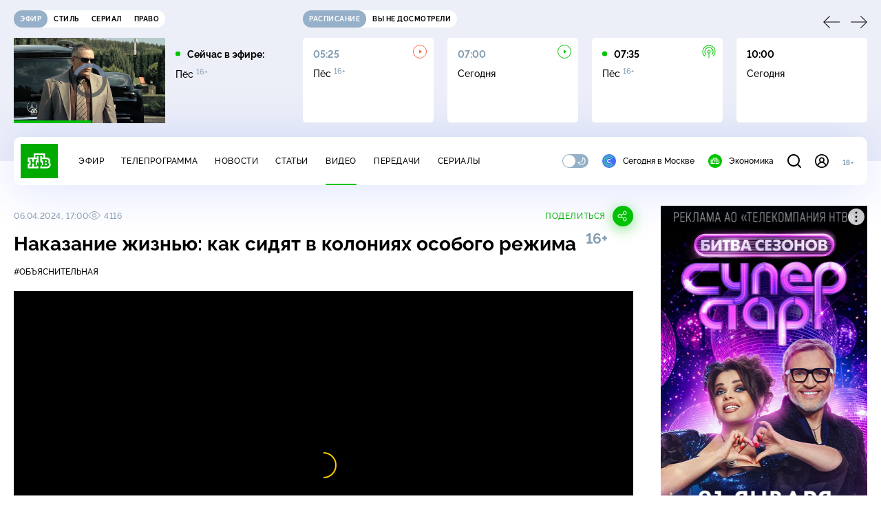

--- FILE ---
content_type: text/html
request_url: https://tns-counter.ru/nc01a**R%3Eundefined*ntv/ru/UTF-8/tmsec=mx3_ntv/70275531***
body_size: 16
content:
B4427033697C709CG1769762972:B4427033697C709CG1769762972

--- FILE ---
content_type: text/html; charset=UTF-8
request_url: https://www.ntv.ru/stories/new-amp/index.jsp
body_size: 2090
content:



<style>
html, body, .stories, .stories__content, amp-story-player  {
  width: 100%;
  height: 100%;
}
</style>
<html lang="en">
  <head>
    <meta charset="utf-8">
    <title>Материнский капитал на первого ребёнка вырастет почти до 730&nbsp;тыс. рублей. Сюжеты // НТВ.Ru</title>
    <meta name="deccription" content="Материнский капитал на первого ребёнка вырастет почти до 730&nbsp;тыс. рублей. Короткие сюжеты НТВ" />
    <link rel="canonical" href="/stories/new-amp">
    <meta name="viewport" content="width=device-width,minimum-scale=1,initial-scale=1">
    
      <meta property="og:image" content="https://cdn2-static.ntv.ru/home/news/2026/20260129/kapital_kvadrat.jpg"/>
      <meta property="og:image:width" content="640" />
      <meta property="og:image:height" content="640" />
    

    <script async src="https://cdn.ampproject.org/amp-story-player-v0.js"></script>
    <link href="https://cdn.ampproject.org/amp-story-player-v0.css" rel="stylesheet" type="text/css" />

    <style page>
      @-webkit-keyframes loading {to {-webkit-transform: rotate(360deg);} }
      @-moz-keyframes loading { to { -moz-transform: rotate(360deg); } }
      @-ms-keyframes loading {to {-ms-transform: rotate(360deg);} }
      @keyframes loading { to { transform: rotate(360deg); }}

      .loader__icon {
        width: 40px;
        height: 40px;
        border-radius: 50%;
        background: transparent;
        position: absolute;
        top: calc(50% - 20px);
        left: calc(50% - 20px);

        border-top: 4px solid #00c400;
        border-right: 4px solid #00c400;
        border-bottom: 4px solid #eceff8;
        border-left: 4px solid #eceff8;

        -webkit-animation: loading 1.2s infinite linear;
        -moz-animation: loading 1.2s infinite linear;
        -ms-animation: loading 1.2s infinite linear;
        animation: loading 1.2s infinite linear;
      }

      html, body, amp-story-player {
        font-family: sans-serif;
        padding: 0;
        margin: 0;
        overflow: hidden;
      }

      .stories__content {
       width: 100%;
       height: 100%;
       position: relative;
       overflow: hidden;
      }
    </style>

    <script>
      const arr = [];
      let i = 0;
      
        arr.push({id: "66908", img: "/home/news/2026/20260129/kapital_pre.jpg", order: i, stat: "key=KEKHJBKFKNKKJHKNKDKM-2087C12EDF240F64AFA967F909FF85D17B51E92E"});
        i++;
      
        arr.push({id: "66890", img: "/home/news/2026/20260129/weather_pre.jpg", order: i, stat: "key=KEKHJBKFKNKKJHKMKMKE-4780FCFB724909D5960EEE4119764B5D0083EAA2"});
        i++;
      
        arr.push({id: "66889", img: "/home/news/2026/20260129/fsb_pre.jpg", order: i, stat: "key=KEKHJBKFKNKKJHKMKLKN-7381FE70266D6F6F36870791B1C54067E85D0106"});
        i++;
      
        arr.push({id: "66887", img: "/home/news/2026/20260129/kallas_pre.jpg", order: i, stat: "key=KEKHJBKFKNKKJHKMKLKL-7CCEF0A4727E616D801D879AFA4046F0E9219AC5"});
        i++;
      
        arr.push({id: "66906", img: "/home/news/2026/20260129/putin_pre42.jpg", order: i, stat: "key=KEKHJBKFKNKKJHKNKDKK-16876D17B85E2F4826671B8D28C82E5B231847A7"});
        i++;
      
        arr.push({id: "66888", img: "/home/news/2026/20260129/putin_pre.jpg", order: i, stat: "key=KEKHJBKFKNKKJHKMKLKM-543D745662ED72453E9CE436534A14867185A84F"});
        i++;
      
        arr.push({id: "66907", img: "/home/news/2026/20260129/gaza_pre.jpg", order: i, stat: "key=KEKHJBKFKNKKJHKNKDKL-E1DB89199946A5A786779EC5C8BBF29A59104960"});
        i++;
      
        arr.push({id: "66909", img: "/home/news/2026/20260129/moscow_pre.jpg", order: i, stat: "key=KEKHJBKFKNKKJHKNKDKN-AB6881953685655649BC1245100924CD402FEB6A"});
        i++;
      
      let player = null;
      let prog = 0;
      let eventFromParent = false;
     
      window.addEventListener("load", ()=> {
        player = document.querySelector('amp-story-player');
        
        if (player.isReady) {
          window.parent.postMessage({ action: 'set_items', items: arr } , "*");
        } else {
          player.addEventListener('ready', () => {
            window.parent.postMessage({ action: 'set_items', items: arr } , "*");
          });
        }
      });
      window.addEventListener("message", async (e)=> {
        const ntv = /\/\/[a-z0-9-_]+\.ntv\.ru/;
        const ntv_channel = /\/\/[a-z0-9-_]+\.ntv-channel\.com/;
        const { origin, data } = e;
      
        if (!(origin.match(ntv) ||  origin.match(ntv_channel))) return;
        if (data.action === 'firstPlay') {
          player.play();
          const id = data.id;
          const current = arr.find((item, i) => item.id=== id);
          if (!current) return;
          if (arr[0].id === current.id) {
            player.rewind(null);  
          } else {
            player.show(null, "storis" + id);  
          }
           
          eventFromParent = true;
          player.addEventListener('storyNavigation', (event) => {
            if (!eventFromParent) {
              const dir = prog < event.detail.progress ? 'forward' : 'back';
              prog = event.detail.progress;
              window.parent.postMessage({ action: 'change_active', active: event.detail.pageId.replace('storis', ''), dir: dir } , "*");
            }
             eventFromParent = false;
          })
        }
       
        if (data.action === 'go') {
          eventFromParent = data.isChange;
          const id = data.id;
          const current = arr.find((item, i) => item.id=== id);
          if (!current) return;
          player.show(null, "storis" + id);
          player.play();
        }
        if (data.action === 'pause') {
          player.pause();
        }
      })
    </script>
  </head>
  <body>
    <link rel="preload" href="https://cdn2-static.ntv.ru/home/news/2026/20260129/kapital_pre.jpg" as="image">
    <div class="stories">
      <div class="stories__content">
      <div class="loader__icon"></div>
        <amp-story-player style="width:100%;height:100%;" >
          <script type="application/json">
            { "behavior": { "autoplay": false }, "controls": [ { "name": "share","visibility": "hidden" } ] }
          </script>
          <a href="/stories/new-amp/content.jsp?id=66908_66890_66889_66887_66906_66888_66907_66909#embedMode=2" class="story">
            <img src="https://cdn2-static.ntv.ru/home/news/2026/20260129/kapital_pre.jpg"  loading="lazy" amp-story-player-poster-img>
          </a>
        </amp-story-player>
      </div>
    </div>
  </body>
</html>


   

--- FILE ---
content_type: text/html; charset=UTF-8
request_url: https://www.ntv.ru/stories/new-amp/content.jsp?id=66908_66890_66889_66887_66906_66888_66907_66909
body_size: 1586
content:


<!doctype html>
<html amp lang="ru">
  <head>
    <meta charset="utf-8">
    <title>Материнский капитал на первого ребёнка вырастет почти до 730&nbsp;тыс. рублей. Сюжеты // НТВ.Ru</title>
    <meta NAME="DESCRIPTION" CONTENT="Материнский капитал на первого ребёнка вырастет почти до 730&nbsp;тыс. рублей. Короткие сюжеты НТВ" />
    <link rel="canonical" href="/stories/amp/new/66908/">
    <meta name="viewport" content="width=device-width,minimum-scale=1,initial-scale=1">
    
      <meta property="og:image" content="https://cdn2-static.ntv.ru/home/news/2026/20260129/kapital_kvadrat.jpg"/>
      <meta property="og:image:width" content="640" />
      <meta property="og:image:height" content="640" />
    
    <style amp-boilerplate>body{-webkit-animation:-amp-start 8s steps(1,end) 0s 1 normal both;-moz-animation:-amp-start 8s steps(1,end) 0s 1 normal both;-ms-animation:-amp-start 8s steps(1,end) 0s 1 normal both;animation:-amp-start 8s steps(1,end) 0s 1 normal both}@-webkit-keyframes -amp-start{from{visibility:hidden}to{visibility:visible}}@-moz-keyframes -amp-start{from{visibility:hidden}to{visibility:visible}}@-ms-keyframes -amp-start{from{visibility:hidden}to{visibility:visible}}@-o-keyframes -amp-start{from{visibility:hidden}to{visibility:visible}}@keyframes -amp-start{from{visibility:hidden}to{visibility:visible}}</style><noscript><style amp-boilerplate>body{-webkit-animation:none;-moz-animation:none;-ms-animation:none;animation:none}</style></noscript>
    <script async src="https://cdn.ampproject.org/v0.js"></script>
    <script async custom-element="amp-video" src="https://cdn.ampproject.org/v0/amp-video-0.1.js"></script>
    <script async custom-element="amp-story" src="https://cdn.ampproject.org/v0/amp-story-1.0.js"></script>
    <script async custom-element="amp-analytics" src="https://cdn.ampproject.org/v0/amp-analytics-0.1.js"></script>

    <style amp-custom>
      body, html {
        overflow: hidden;
      }
      amp-story {
        color: #fff;
        overflow: hidden;
      }
      amp-story-page {
        background-color: #000;
      }
      amp-story-grid-layer.bottom {
        align-content:end;
      }
      amp-story-grid-layer.noedge {
        padding: 0px;
      }
      amp-story-grid-layer.center-text {
        align-content: center;
      }
   
    </style>
  </head>
  <body>

    <amp-story id="live-story" standalone
      title="Сюжеты НТВ" publisher="НТВ" publisher-logo-src="https://www.ntv.ru/images/ntv_logo_180.png"
      poster-portrait-src="https://cdn2-static.ntv.ru/home/news/2026/20260129/kapital_pre.jpg"
       poster-square-src="/home/news/2026/20260129/kapital_kvadrat.jpg">
      
      <amp-story-page id="storis66908" auto-advance-after="storis_video66908"  data-sort-time="1769700900">
        <amp-story-grid-layer template="fill">
          <amp-video id="storis_video66908" autoplay 
            width="720" height="1280" poster="https://cdn2-static.ntv.ru/home/news/2026/20260129/kapital_pre.jpg" layout="responsive" crossorigin="anonymous"
          >
            <source src="//cdn2-vod-mp4.ntv.ru/news/2026/20260129/STORISS_kapital_hqB3EgGkCcB4CuuQLq_vert.mp4" type="video/mp4">
          </amp-video>
        </amp-story-grid-layer>
      </amp-story-page>
      
      <amp-story-page id="storis66890" auto-advance-after="storis_video66890"  data-sort-time="1769691000">
        <amp-story-grid-layer template="fill">
          <amp-video id="storis_video66890" autoplay 
            width="720" height="1280" poster="https://cdn2-static.ntv.ru/home/news/2026/20260129/weather_pre.jpg" layout="responsive" crossorigin="anonymous"
          >
            <source src="//cdn2-vod-mp4.ntv.ru/news/2026/20260129/STORISS_weather_hqhSpiE82sFum3FIvM_vert.mp4" type="video/mp4">
          </amp-video>
        </amp-story-grid-layer>
      </amp-story-page>
      
      <amp-story-page id="storis66889" auto-advance-after="storis_video66889"  data-sort-time="1769690700">
        <amp-story-grid-layer template="fill">
          <amp-video id="storis_video66889" autoplay 
            width="720" height="1280" poster="https://cdn2-static.ntv.ru/home/news/2026/20260129/fsb_pre.jpg" layout="responsive" crossorigin="anonymous"
          >
            <source src="//cdn2-vod-mp4.ntv.ru/news/2026/20260129/STORISS_fsb_hqVEYI1vW9YedbYacv_vert.mp4" type="video/mp4">
          </amp-video>
        </amp-story-grid-layer>
      </amp-story-page>
      
      <amp-story-page id="storis66887" auto-advance-after="storis_video66887"  data-sort-time="1769690100">
        <amp-story-grid-layer template="fill">
          <amp-video id="storis_video66887" autoplay 
            width="720" height="1280" poster="https://cdn2-static.ntv.ru/home/news/2026/20260129/kallas_pre.jpg" layout="responsive" crossorigin="anonymous"
          >
            <source src="//cdn2-vod-mp4.ntv.ru/news/2026/20260129/STORISS_kallas_hqad3Bglt3cgsW8axg_vert.mp4" type="video/mp4">
          </amp-video>
        </amp-story-grid-layer>
      </amp-story-page>
      
      <amp-story-page id="storis66906" auto-advance-after="storis_video66906"  data-sort-time="1769700300">
        <amp-story-grid-layer template="fill">
          <amp-video id="storis_video66906" autoplay 
            width="720" height="1280" poster="https://cdn2-static.ntv.ru/home/news/2026/20260129/putin_pre42.jpg" layout="responsive" crossorigin="anonymous"
          >
            <source src="//cdn2-vod-mp4.ntv.ru/news/2026/20260129/STORISS_putin_hqs23q4CqIUzWrCFhO_vert.mp4" type="video/mp4">
          </amp-video>
        </amp-story-grid-layer>
      </amp-story-page>
      
      <amp-story-page id="storis66888" auto-advance-after="storis_video66888"  data-sort-time="1769690400">
        <amp-story-grid-layer template="fill">
          <amp-video id="storis_video66888" autoplay 
            width="720" height="1280" poster="https://cdn2-static.ntv.ru/home/news/2026/20260129/putin_pre.jpg" layout="responsive" crossorigin="anonymous"
          >
            <source src="//cdn2-vod-mp4.ntv.ru/news/2026/20260129/STORISS_putin_hqQ7gm7TAQdMh3zwRT_vert.mp4" type="video/mp4">
          </amp-video>
        </amp-story-grid-layer>
      </amp-story-page>
      
      <amp-story-page id="storis66907" auto-advance-after="storis_video66907"  data-sort-time="1769700600">
        <amp-story-grid-layer template="fill">
          <amp-video id="storis_video66907" autoplay 
            width="720" height="1280" poster="https://cdn2-static.ntv.ru/home/news/2026/20260129/gaza_pre.jpg" layout="responsive" crossorigin="anonymous"
          >
            <source src="//cdn2-vod-mp4.ntv.ru/news/2026/20260129/STORISS_gaza_hq9usmKrQs22IE126Q_vert.mp4" type="video/mp4">
          </amp-video>
        </amp-story-grid-layer>
      </amp-story-page>
      
      <amp-story-page id="storis66909" auto-advance-after="storis_video66909"  data-sort-time="1769701200">
        <amp-story-grid-layer template="fill">
          <amp-video id="storis_video66909" autoplay 
            width="720" height="1280" poster="https://cdn2-static.ntv.ru/home/news/2026/20260129/moscow_pre.jpg" layout="responsive" crossorigin="anonymous"
          >
            <source src="//cdn2-vod-mp4.ntv.ru/news/2026/20260129/STORISS_moscow_hq5z5tp8102C5ggZWq_vert.mp4" type="video/mp4">
          </amp-video>
        </amp-story-grid-layer>
      </amp-story-page>
      
      <amp-analytics id="analytics_liveinternet">
        <script type="application/json">
          {
            "requests": {
            "pageview": "https://counter.yadro.ru/hit?uhttps%3A//www.ntv.ru/stories/amp/$REPLACE(${storyPageId},storis,);r${documentReferrer};s${screenWidth}*${screenHeight}*32;${random}" },
            "triggers": { "track pageview": { "on": "story-page-visible", "request": "pageview" } }
            }
        </script>
      </amp-analytics>
     
    </amp-story>
  </body>
</html>

--- FILE ---
content_type: text/xml; charset=UTF-8
request_url: https://stat.ntv.ru/ads/getVideo?from=da
body_size: 2631
content:
<?xml version="1.0" encoding="UTF-8"?>
<VAST version="2.0" xmlns:xsi="http://www.w3.org/2001/XMLSchema-instance" xsi:noNamespaceSchemaLocation="vast.xsd" >
  <Ad id="2547273">
    <InLine>
       <AdSystem>Ntv.Ru advertising system with Ponkin Extensions</AdSystem>
       <AdTitle>Ntv.Ru</AdTitle>
         <Error><![CDATA[https://stat.ntv.ru/ads/?a=error&t=video&hash=2547273.1769762981722.A7EE2CCA.ZVn_1MVDvTOmo2FBL7oHimwO0cQ]]></Error>
         <Impression><![CDATA[https://stat.ntv.ru/ads/?a=impression&t=video&hash=2547273.1769762981722.A7EE2CCA.ZVn_1MVDvTOmo2FBL7oHimwO0cQ]]></Impression>
         <Creatives>
             <Creative>
                 <Linear skipoffset="00:00:01">
                     <Duration>00:00:35</Duration>
                     <TrackingEvents></TrackingEvents>
                     <AdParameters></AdParameters>
                     <VideoClicks>
                         <ClickThrough><![CDATA[https://www.ntv.ru/peredacha/The_Masked_Singer/?from=promo]]></ClickThrough>
                         <ClickTracking><![CDATA[https://stat.ntv.ru/ads/?a=click&t=video&hash=2547273.1769762981722.A7EE2CCA.ZVn_1MVDvTOmo2FBL7oHimwO0cQ]]></ClickTracking>
                     </VideoClicks>
                     <MediaFiles>
                        <MediaFile id="1" delivery="progressive" type="video/mp4" bitrate="" maintainAspectRatio="true" scalable="true" width="640" height="360">
                        <![CDATA[https://cdn2-vod-mp4.ntv.ru/promo/2026/20260127/MASKA_NOVYiI_SEZON_tizer__5_12__yephir_08_02_8_phevralya_20_20_hqRtm7GFSKinWZuPG4_lo.mp4?ts=1769849381&md5=P0a8mXe4t5S6ox1imT96UA]]>
                        </MediaFile>
                     </MediaFiles>
                 </Linear>
             </Creative>
         </Creatives>
         <Extensions>
            <Extension type="startTime"><![CDATA[00:00]]></Extension>
            <Extension type="skipTime"><![CDATA[00:01]]></Extension>
            <Extension type="linkTxt"><![CDATA[&#1087;&#1077;&#1088;&#1077;&#1081;&#1090;&#1080; &#1087;&#1086; &#1089;&#1089;&#1099;&#1083;&#1082;&#1077;]]></Extension>
            <Extension type="isClickable"><![CDATA[1]]></Extension>
            <Extension type="addClick">
            <![CDATA[https://stat.ntv.ru/ads/?a=click&t=video&hash=2547273.1769762981722.A7EE2CCA.ZVn_1MVDvTOmo2FBL7oHimwO0cQ]]>
            </Extension>
            <Extension type="controls">
                    <control id="adlabel" layout="1"/>
                    <control id="countdown" layout="1"/>
                    <control id="soundbtn" layout="1"/>
                    <control id="timeline" layout="1"/>
            </Extension>
         </Extensions> 
     </InLine>
  </Ad>
</VAST>


--- FILE ---
content_type: application/javascript; charset=UTF-8
request_url: https://static2.ntv.ru/assets/js/use-sda-entity-BKAJABOX.js
body_size: 136
content:
import{aw as useAdStore,bQ as storeToRefs,c as computed,bp as watchEffect,aG as onUnmounted}from"../main-Cvt-83zG.js";const useSdaEntity=e=>{var o;const a=useAdStore(),{NO_ENTITY_ADS:t,NO_ADS:u}=storeToRefs(a),n=computed((()=>{var o;return!(null==(o=e.value)?void 0:o.noAd)&&!u.value}));return t.value=!!(null==(o=e.value)?void 0:o.noAd),watchEffect((()=>{var o;return t.value=!!(null==(o=e.value)?void 0:o.noAd)})),onUnmounted((()=>{t.value=!1})),{showAd:n}};export{useSdaEntity as u};
